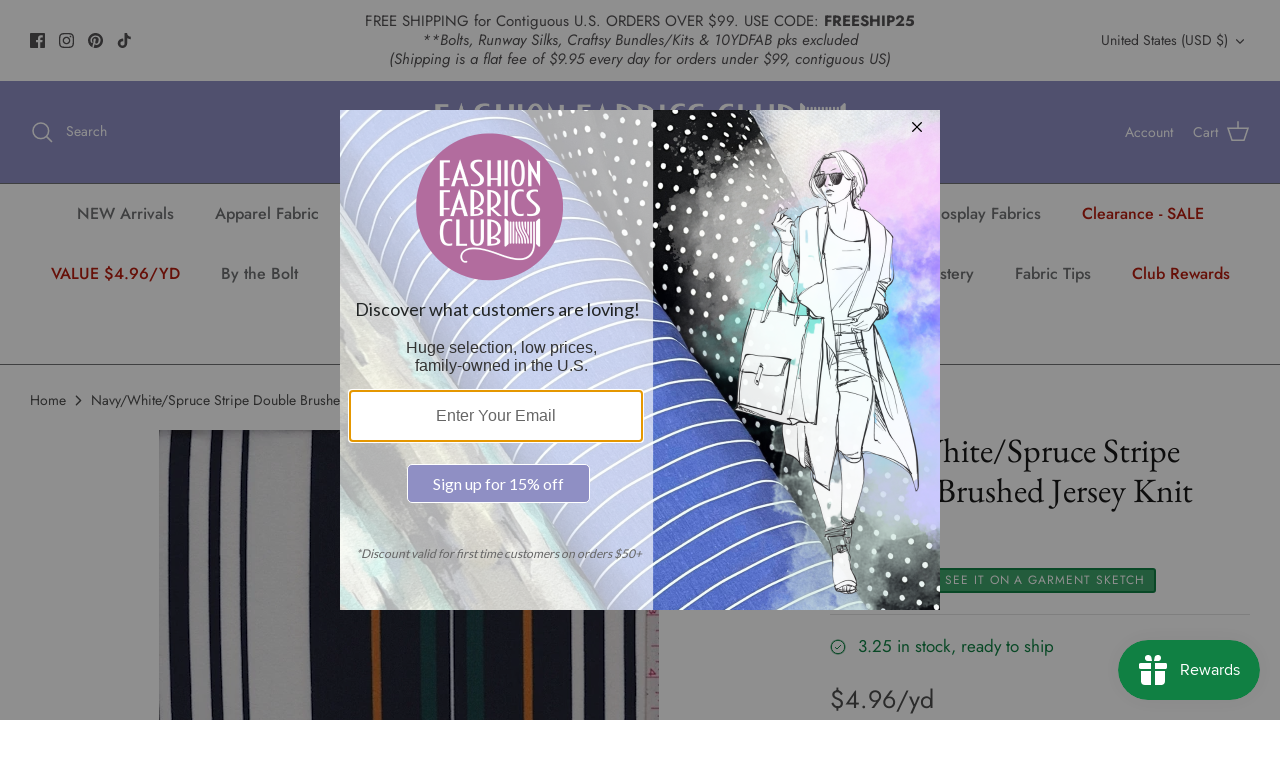

--- FILE ---
content_type: application/javascript
request_url: https://www.zeropartyforms.com/w37htfhcq2/vendor/025284a4-7d8b-45d1-a033-d65b32a03c12/custom_box.js?cb=C1F598D4DF006A6827382211C0EC80C9
body_size: -294
content:
CUSTOM_JS_GUIDS_ARR=["22389a8d-da3d-434c-bb00-81e385070ef6"],CUSTOM_JS_BOX_EMBED={},CUSTOM_JS_BOX_EMBED["22389a8d-da3d-434c-bb00-81e385070ef6"]={},CUSTOM_JS_BOX_EMBED["22389a8d-da3d-434c-bb00-81e385070ef6"].trigger="After Form Validation",CUSTOM_JS_BOX_EMBED["22389a8d-da3d-434c-bb00-81e385070ef6"].include_filter="",CUSTOM_JS_BOX_EMBED["22389a8d-da3d-434c-bb00-81e385070ef6"].exclude_filter="",CUSTOM_JS_BOX_EMBED["22389a8d-da3d-434c-bb00-81e385070ef6"].include_exclude_function="",CUSTOM_JS_BOX_EMBED["22389a8d-da3d-434c-bb00-81e385070ef6"].code=function(e,_,d){BOX_CUSTOM_JS.log;try{var S=e.getCookie("rs_vid")||e.getCookie("rsci_vid")||"";return d.custom_20=S,d}catch(e){return BOX_CUSTOM_JS.logError(e,"custom_js_boxes"),e.message="DIGIOH: Custom JS Boxes #4262 -- "+e.message,window.console.error(e),!0}},window.CJSAPPS_ARR=[],window.CJSAPPS_BOXES={};

--- FILE ---
content_type: application/x-javascript
request_url: https://proxycheck.zend-apps.com/3.17.150.202.js
body_size: -69
content:
{"status":"ok","3.17.150.202":{"proxy":"yes","type":"VPN","provider":"Amazon.com, Inc.","organisation":"Amazon Technologies Inc"}}

--- FILE ---
content_type: application/javascript
request_url: https://www.zeropartyforms.com/a4flkt7l2b/z9gd/43459/fashionfabricsclub.com/jsonp/z?cb=1768930337214&dre=l&callback=jQuery36408334514369398323_1768930337170&_=1768930337171
body_size: 695
content:
jQuery36408334514369398323_1768930337170({"dre":"l","success":true,"response":"N4IgLgziBcCMDsA2AHATgMwAZ3vu5iANCACYCGMIARgOYBUVATnWQDYA-AggA7esCmAUipgGAWwYQ6AYyoMArnRKsAJJgB6AKwB-Y9rHSwAdJhMnBAN20ltAM23dGASzFlGATwDKAe1tgA7m78ACru3PzsAEreVN5gghDajNb0.[base64].BgouQNswmEQsBD3nkpI8UeKZB6lAAqsUPfwSAACTxgKmXF09fXeGPeOMw9DBkCMfjpmkVqtZ-MzepOM3EPE9KM5GlTkCcHrOSkAegT.H8UYAmt5GKUXTlLbG1yr0HLYS6vmB3JQ2t5WPIxFR5FBi6X9e5ezjEAa08F0RzHYpALXGYAAkHzDEpIwnat4wTE8wHqJsN34LcKAAXzwoA_"});